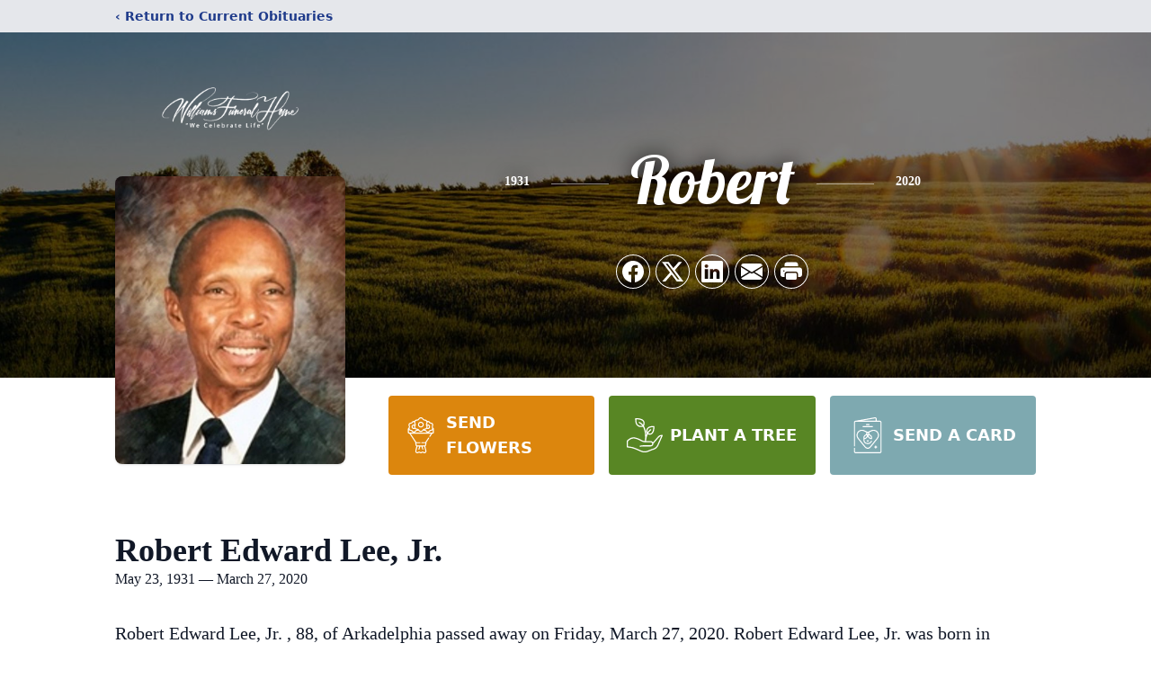

--- FILE ---
content_type: text/html; charset=utf-8
request_url: https://www.google.com/recaptcha/enterprise/anchor?ar=1&k=6LfOQggkAAAAABA6TeG3moh8jEgSC2yrVKPXXay3&co=aHR0cHM6Ly93d3cuZnVuZXJhbHNhdHdpbGxpYW1zLmNvbTo0NDM.&hl=en&type=image&v=PoyoqOPhxBO7pBk68S4YbpHZ&theme=light&size=invisible&badge=bottomright&anchor-ms=20000&execute-ms=30000&cb=avyhx6rlkt88
body_size: 48615
content:
<!DOCTYPE HTML><html dir="ltr" lang="en"><head><meta http-equiv="Content-Type" content="text/html; charset=UTF-8">
<meta http-equiv="X-UA-Compatible" content="IE=edge">
<title>reCAPTCHA</title>
<style type="text/css">
/* cyrillic-ext */
@font-face {
  font-family: 'Roboto';
  font-style: normal;
  font-weight: 400;
  font-stretch: 100%;
  src: url(//fonts.gstatic.com/s/roboto/v48/KFO7CnqEu92Fr1ME7kSn66aGLdTylUAMa3GUBHMdazTgWw.woff2) format('woff2');
  unicode-range: U+0460-052F, U+1C80-1C8A, U+20B4, U+2DE0-2DFF, U+A640-A69F, U+FE2E-FE2F;
}
/* cyrillic */
@font-face {
  font-family: 'Roboto';
  font-style: normal;
  font-weight: 400;
  font-stretch: 100%;
  src: url(//fonts.gstatic.com/s/roboto/v48/KFO7CnqEu92Fr1ME7kSn66aGLdTylUAMa3iUBHMdazTgWw.woff2) format('woff2');
  unicode-range: U+0301, U+0400-045F, U+0490-0491, U+04B0-04B1, U+2116;
}
/* greek-ext */
@font-face {
  font-family: 'Roboto';
  font-style: normal;
  font-weight: 400;
  font-stretch: 100%;
  src: url(//fonts.gstatic.com/s/roboto/v48/KFO7CnqEu92Fr1ME7kSn66aGLdTylUAMa3CUBHMdazTgWw.woff2) format('woff2');
  unicode-range: U+1F00-1FFF;
}
/* greek */
@font-face {
  font-family: 'Roboto';
  font-style: normal;
  font-weight: 400;
  font-stretch: 100%;
  src: url(//fonts.gstatic.com/s/roboto/v48/KFO7CnqEu92Fr1ME7kSn66aGLdTylUAMa3-UBHMdazTgWw.woff2) format('woff2');
  unicode-range: U+0370-0377, U+037A-037F, U+0384-038A, U+038C, U+038E-03A1, U+03A3-03FF;
}
/* math */
@font-face {
  font-family: 'Roboto';
  font-style: normal;
  font-weight: 400;
  font-stretch: 100%;
  src: url(//fonts.gstatic.com/s/roboto/v48/KFO7CnqEu92Fr1ME7kSn66aGLdTylUAMawCUBHMdazTgWw.woff2) format('woff2');
  unicode-range: U+0302-0303, U+0305, U+0307-0308, U+0310, U+0312, U+0315, U+031A, U+0326-0327, U+032C, U+032F-0330, U+0332-0333, U+0338, U+033A, U+0346, U+034D, U+0391-03A1, U+03A3-03A9, U+03B1-03C9, U+03D1, U+03D5-03D6, U+03F0-03F1, U+03F4-03F5, U+2016-2017, U+2034-2038, U+203C, U+2040, U+2043, U+2047, U+2050, U+2057, U+205F, U+2070-2071, U+2074-208E, U+2090-209C, U+20D0-20DC, U+20E1, U+20E5-20EF, U+2100-2112, U+2114-2115, U+2117-2121, U+2123-214F, U+2190, U+2192, U+2194-21AE, U+21B0-21E5, U+21F1-21F2, U+21F4-2211, U+2213-2214, U+2216-22FF, U+2308-230B, U+2310, U+2319, U+231C-2321, U+2336-237A, U+237C, U+2395, U+239B-23B7, U+23D0, U+23DC-23E1, U+2474-2475, U+25AF, U+25B3, U+25B7, U+25BD, U+25C1, U+25CA, U+25CC, U+25FB, U+266D-266F, U+27C0-27FF, U+2900-2AFF, U+2B0E-2B11, U+2B30-2B4C, U+2BFE, U+3030, U+FF5B, U+FF5D, U+1D400-1D7FF, U+1EE00-1EEFF;
}
/* symbols */
@font-face {
  font-family: 'Roboto';
  font-style: normal;
  font-weight: 400;
  font-stretch: 100%;
  src: url(//fonts.gstatic.com/s/roboto/v48/KFO7CnqEu92Fr1ME7kSn66aGLdTylUAMaxKUBHMdazTgWw.woff2) format('woff2');
  unicode-range: U+0001-000C, U+000E-001F, U+007F-009F, U+20DD-20E0, U+20E2-20E4, U+2150-218F, U+2190, U+2192, U+2194-2199, U+21AF, U+21E6-21F0, U+21F3, U+2218-2219, U+2299, U+22C4-22C6, U+2300-243F, U+2440-244A, U+2460-24FF, U+25A0-27BF, U+2800-28FF, U+2921-2922, U+2981, U+29BF, U+29EB, U+2B00-2BFF, U+4DC0-4DFF, U+FFF9-FFFB, U+10140-1018E, U+10190-1019C, U+101A0, U+101D0-101FD, U+102E0-102FB, U+10E60-10E7E, U+1D2C0-1D2D3, U+1D2E0-1D37F, U+1F000-1F0FF, U+1F100-1F1AD, U+1F1E6-1F1FF, U+1F30D-1F30F, U+1F315, U+1F31C, U+1F31E, U+1F320-1F32C, U+1F336, U+1F378, U+1F37D, U+1F382, U+1F393-1F39F, U+1F3A7-1F3A8, U+1F3AC-1F3AF, U+1F3C2, U+1F3C4-1F3C6, U+1F3CA-1F3CE, U+1F3D4-1F3E0, U+1F3ED, U+1F3F1-1F3F3, U+1F3F5-1F3F7, U+1F408, U+1F415, U+1F41F, U+1F426, U+1F43F, U+1F441-1F442, U+1F444, U+1F446-1F449, U+1F44C-1F44E, U+1F453, U+1F46A, U+1F47D, U+1F4A3, U+1F4B0, U+1F4B3, U+1F4B9, U+1F4BB, U+1F4BF, U+1F4C8-1F4CB, U+1F4D6, U+1F4DA, U+1F4DF, U+1F4E3-1F4E6, U+1F4EA-1F4ED, U+1F4F7, U+1F4F9-1F4FB, U+1F4FD-1F4FE, U+1F503, U+1F507-1F50B, U+1F50D, U+1F512-1F513, U+1F53E-1F54A, U+1F54F-1F5FA, U+1F610, U+1F650-1F67F, U+1F687, U+1F68D, U+1F691, U+1F694, U+1F698, U+1F6AD, U+1F6B2, U+1F6B9-1F6BA, U+1F6BC, U+1F6C6-1F6CF, U+1F6D3-1F6D7, U+1F6E0-1F6EA, U+1F6F0-1F6F3, U+1F6F7-1F6FC, U+1F700-1F7FF, U+1F800-1F80B, U+1F810-1F847, U+1F850-1F859, U+1F860-1F887, U+1F890-1F8AD, U+1F8B0-1F8BB, U+1F8C0-1F8C1, U+1F900-1F90B, U+1F93B, U+1F946, U+1F984, U+1F996, U+1F9E9, U+1FA00-1FA6F, U+1FA70-1FA7C, U+1FA80-1FA89, U+1FA8F-1FAC6, U+1FACE-1FADC, U+1FADF-1FAE9, U+1FAF0-1FAF8, U+1FB00-1FBFF;
}
/* vietnamese */
@font-face {
  font-family: 'Roboto';
  font-style: normal;
  font-weight: 400;
  font-stretch: 100%;
  src: url(//fonts.gstatic.com/s/roboto/v48/KFO7CnqEu92Fr1ME7kSn66aGLdTylUAMa3OUBHMdazTgWw.woff2) format('woff2');
  unicode-range: U+0102-0103, U+0110-0111, U+0128-0129, U+0168-0169, U+01A0-01A1, U+01AF-01B0, U+0300-0301, U+0303-0304, U+0308-0309, U+0323, U+0329, U+1EA0-1EF9, U+20AB;
}
/* latin-ext */
@font-face {
  font-family: 'Roboto';
  font-style: normal;
  font-weight: 400;
  font-stretch: 100%;
  src: url(//fonts.gstatic.com/s/roboto/v48/KFO7CnqEu92Fr1ME7kSn66aGLdTylUAMa3KUBHMdazTgWw.woff2) format('woff2');
  unicode-range: U+0100-02BA, U+02BD-02C5, U+02C7-02CC, U+02CE-02D7, U+02DD-02FF, U+0304, U+0308, U+0329, U+1D00-1DBF, U+1E00-1E9F, U+1EF2-1EFF, U+2020, U+20A0-20AB, U+20AD-20C0, U+2113, U+2C60-2C7F, U+A720-A7FF;
}
/* latin */
@font-face {
  font-family: 'Roboto';
  font-style: normal;
  font-weight: 400;
  font-stretch: 100%;
  src: url(//fonts.gstatic.com/s/roboto/v48/KFO7CnqEu92Fr1ME7kSn66aGLdTylUAMa3yUBHMdazQ.woff2) format('woff2');
  unicode-range: U+0000-00FF, U+0131, U+0152-0153, U+02BB-02BC, U+02C6, U+02DA, U+02DC, U+0304, U+0308, U+0329, U+2000-206F, U+20AC, U+2122, U+2191, U+2193, U+2212, U+2215, U+FEFF, U+FFFD;
}
/* cyrillic-ext */
@font-face {
  font-family: 'Roboto';
  font-style: normal;
  font-weight: 500;
  font-stretch: 100%;
  src: url(//fonts.gstatic.com/s/roboto/v48/KFO7CnqEu92Fr1ME7kSn66aGLdTylUAMa3GUBHMdazTgWw.woff2) format('woff2');
  unicode-range: U+0460-052F, U+1C80-1C8A, U+20B4, U+2DE0-2DFF, U+A640-A69F, U+FE2E-FE2F;
}
/* cyrillic */
@font-face {
  font-family: 'Roboto';
  font-style: normal;
  font-weight: 500;
  font-stretch: 100%;
  src: url(//fonts.gstatic.com/s/roboto/v48/KFO7CnqEu92Fr1ME7kSn66aGLdTylUAMa3iUBHMdazTgWw.woff2) format('woff2');
  unicode-range: U+0301, U+0400-045F, U+0490-0491, U+04B0-04B1, U+2116;
}
/* greek-ext */
@font-face {
  font-family: 'Roboto';
  font-style: normal;
  font-weight: 500;
  font-stretch: 100%;
  src: url(//fonts.gstatic.com/s/roboto/v48/KFO7CnqEu92Fr1ME7kSn66aGLdTylUAMa3CUBHMdazTgWw.woff2) format('woff2');
  unicode-range: U+1F00-1FFF;
}
/* greek */
@font-face {
  font-family: 'Roboto';
  font-style: normal;
  font-weight: 500;
  font-stretch: 100%;
  src: url(//fonts.gstatic.com/s/roboto/v48/KFO7CnqEu92Fr1ME7kSn66aGLdTylUAMa3-UBHMdazTgWw.woff2) format('woff2');
  unicode-range: U+0370-0377, U+037A-037F, U+0384-038A, U+038C, U+038E-03A1, U+03A3-03FF;
}
/* math */
@font-face {
  font-family: 'Roboto';
  font-style: normal;
  font-weight: 500;
  font-stretch: 100%;
  src: url(//fonts.gstatic.com/s/roboto/v48/KFO7CnqEu92Fr1ME7kSn66aGLdTylUAMawCUBHMdazTgWw.woff2) format('woff2');
  unicode-range: U+0302-0303, U+0305, U+0307-0308, U+0310, U+0312, U+0315, U+031A, U+0326-0327, U+032C, U+032F-0330, U+0332-0333, U+0338, U+033A, U+0346, U+034D, U+0391-03A1, U+03A3-03A9, U+03B1-03C9, U+03D1, U+03D5-03D6, U+03F0-03F1, U+03F4-03F5, U+2016-2017, U+2034-2038, U+203C, U+2040, U+2043, U+2047, U+2050, U+2057, U+205F, U+2070-2071, U+2074-208E, U+2090-209C, U+20D0-20DC, U+20E1, U+20E5-20EF, U+2100-2112, U+2114-2115, U+2117-2121, U+2123-214F, U+2190, U+2192, U+2194-21AE, U+21B0-21E5, U+21F1-21F2, U+21F4-2211, U+2213-2214, U+2216-22FF, U+2308-230B, U+2310, U+2319, U+231C-2321, U+2336-237A, U+237C, U+2395, U+239B-23B7, U+23D0, U+23DC-23E1, U+2474-2475, U+25AF, U+25B3, U+25B7, U+25BD, U+25C1, U+25CA, U+25CC, U+25FB, U+266D-266F, U+27C0-27FF, U+2900-2AFF, U+2B0E-2B11, U+2B30-2B4C, U+2BFE, U+3030, U+FF5B, U+FF5D, U+1D400-1D7FF, U+1EE00-1EEFF;
}
/* symbols */
@font-face {
  font-family: 'Roboto';
  font-style: normal;
  font-weight: 500;
  font-stretch: 100%;
  src: url(//fonts.gstatic.com/s/roboto/v48/KFO7CnqEu92Fr1ME7kSn66aGLdTylUAMaxKUBHMdazTgWw.woff2) format('woff2');
  unicode-range: U+0001-000C, U+000E-001F, U+007F-009F, U+20DD-20E0, U+20E2-20E4, U+2150-218F, U+2190, U+2192, U+2194-2199, U+21AF, U+21E6-21F0, U+21F3, U+2218-2219, U+2299, U+22C4-22C6, U+2300-243F, U+2440-244A, U+2460-24FF, U+25A0-27BF, U+2800-28FF, U+2921-2922, U+2981, U+29BF, U+29EB, U+2B00-2BFF, U+4DC0-4DFF, U+FFF9-FFFB, U+10140-1018E, U+10190-1019C, U+101A0, U+101D0-101FD, U+102E0-102FB, U+10E60-10E7E, U+1D2C0-1D2D3, U+1D2E0-1D37F, U+1F000-1F0FF, U+1F100-1F1AD, U+1F1E6-1F1FF, U+1F30D-1F30F, U+1F315, U+1F31C, U+1F31E, U+1F320-1F32C, U+1F336, U+1F378, U+1F37D, U+1F382, U+1F393-1F39F, U+1F3A7-1F3A8, U+1F3AC-1F3AF, U+1F3C2, U+1F3C4-1F3C6, U+1F3CA-1F3CE, U+1F3D4-1F3E0, U+1F3ED, U+1F3F1-1F3F3, U+1F3F5-1F3F7, U+1F408, U+1F415, U+1F41F, U+1F426, U+1F43F, U+1F441-1F442, U+1F444, U+1F446-1F449, U+1F44C-1F44E, U+1F453, U+1F46A, U+1F47D, U+1F4A3, U+1F4B0, U+1F4B3, U+1F4B9, U+1F4BB, U+1F4BF, U+1F4C8-1F4CB, U+1F4D6, U+1F4DA, U+1F4DF, U+1F4E3-1F4E6, U+1F4EA-1F4ED, U+1F4F7, U+1F4F9-1F4FB, U+1F4FD-1F4FE, U+1F503, U+1F507-1F50B, U+1F50D, U+1F512-1F513, U+1F53E-1F54A, U+1F54F-1F5FA, U+1F610, U+1F650-1F67F, U+1F687, U+1F68D, U+1F691, U+1F694, U+1F698, U+1F6AD, U+1F6B2, U+1F6B9-1F6BA, U+1F6BC, U+1F6C6-1F6CF, U+1F6D3-1F6D7, U+1F6E0-1F6EA, U+1F6F0-1F6F3, U+1F6F7-1F6FC, U+1F700-1F7FF, U+1F800-1F80B, U+1F810-1F847, U+1F850-1F859, U+1F860-1F887, U+1F890-1F8AD, U+1F8B0-1F8BB, U+1F8C0-1F8C1, U+1F900-1F90B, U+1F93B, U+1F946, U+1F984, U+1F996, U+1F9E9, U+1FA00-1FA6F, U+1FA70-1FA7C, U+1FA80-1FA89, U+1FA8F-1FAC6, U+1FACE-1FADC, U+1FADF-1FAE9, U+1FAF0-1FAF8, U+1FB00-1FBFF;
}
/* vietnamese */
@font-face {
  font-family: 'Roboto';
  font-style: normal;
  font-weight: 500;
  font-stretch: 100%;
  src: url(//fonts.gstatic.com/s/roboto/v48/KFO7CnqEu92Fr1ME7kSn66aGLdTylUAMa3OUBHMdazTgWw.woff2) format('woff2');
  unicode-range: U+0102-0103, U+0110-0111, U+0128-0129, U+0168-0169, U+01A0-01A1, U+01AF-01B0, U+0300-0301, U+0303-0304, U+0308-0309, U+0323, U+0329, U+1EA0-1EF9, U+20AB;
}
/* latin-ext */
@font-face {
  font-family: 'Roboto';
  font-style: normal;
  font-weight: 500;
  font-stretch: 100%;
  src: url(//fonts.gstatic.com/s/roboto/v48/KFO7CnqEu92Fr1ME7kSn66aGLdTylUAMa3KUBHMdazTgWw.woff2) format('woff2');
  unicode-range: U+0100-02BA, U+02BD-02C5, U+02C7-02CC, U+02CE-02D7, U+02DD-02FF, U+0304, U+0308, U+0329, U+1D00-1DBF, U+1E00-1E9F, U+1EF2-1EFF, U+2020, U+20A0-20AB, U+20AD-20C0, U+2113, U+2C60-2C7F, U+A720-A7FF;
}
/* latin */
@font-face {
  font-family: 'Roboto';
  font-style: normal;
  font-weight: 500;
  font-stretch: 100%;
  src: url(//fonts.gstatic.com/s/roboto/v48/KFO7CnqEu92Fr1ME7kSn66aGLdTylUAMa3yUBHMdazQ.woff2) format('woff2');
  unicode-range: U+0000-00FF, U+0131, U+0152-0153, U+02BB-02BC, U+02C6, U+02DA, U+02DC, U+0304, U+0308, U+0329, U+2000-206F, U+20AC, U+2122, U+2191, U+2193, U+2212, U+2215, U+FEFF, U+FFFD;
}
/* cyrillic-ext */
@font-face {
  font-family: 'Roboto';
  font-style: normal;
  font-weight: 900;
  font-stretch: 100%;
  src: url(//fonts.gstatic.com/s/roboto/v48/KFO7CnqEu92Fr1ME7kSn66aGLdTylUAMa3GUBHMdazTgWw.woff2) format('woff2');
  unicode-range: U+0460-052F, U+1C80-1C8A, U+20B4, U+2DE0-2DFF, U+A640-A69F, U+FE2E-FE2F;
}
/* cyrillic */
@font-face {
  font-family: 'Roboto';
  font-style: normal;
  font-weight: 900;
  font-stretch: 100%;
  src: url(//fonts.gstatic.com/s/roboto/v48/KFO7CnqEu92Fr1ME7kSn66aGLdTylUAMa3iUBHMdazTgWw.woff2) format('woff2');
  unicode-range: U+0301, U+0400-045F, U+0490-0491, U+04B0-04B1, U+2116;
}
/* greek-ext */
@font-face {
  font-family: 'Roboto';
  font-style: normal;
  font-weight: 900;
  font-stretch: 100%;
  src: url(//fonts.gstatic.com/s/roboto/v48/KFO7CnqEu92Fr1ME7kSn66aGLdTylUAMa3CUBHMdazTgWw.woff2) format('woff2');
  unicode-range: U+1F00-1FFF;
}
/* greek */
@font-face {
  font-family: 'Roboto';
  font-style: normal;
  font-weight: 900;
  font-stretch: 100%;
  src: url(//fonts.gstatic.com/s/roboto/v48/KFO7CnqEu92Fr1ME7kSn66aGLdTylUAMa3-UBHMdazTgWw.woff2) format('woff2');
  unicode-range: U+0370-0377, U+037A-037F, U+0384-038A, U+038C, U+038E-03A1, U+03A3-03FF;
}
/* math */
@font-face {
  font-family: 'Roboto';
  font-style: normal;
  font-weight: 900;
  font-stretch: 100%;
  src: url(//fonts.gstatic.com/s/roboto/v48/KFO7CnqEu92Fr1ME7kSn66aGLdTylUAMawCUBHMdazTgWw.woff2) format('woff2');
  unicode-range: U+0302-0303, U+0305, U+0307-0308, U+0310, U+0312, U+0315, U+031A, U+0326-0327, U+032C, U+032F-0330, U+0332-0333, U+0338, U+033A, U+0346, U+034D, U+0391-03A1, U+03A3-03A9, U+03B1-03C9, U+03D1, U+03D5-03D6, U+03F0-03F1, U+03F4-03F5, U+2016-2017, U+2034-2038, U+203C, U+2040, U+2043, U+2047, U+2050, U+2057, U+205F, U+2070-2071, U+2074-208E, U+2090-209C, U+20D0-20DC, U+20E1, U+20E5-20EF, U+2100-2112, U+2114-2115, U+2117-2121, U+2123-214F, U+2190, U+2192, U+2194-21AE, U+21B0-21E5, U+21F1-21F2, U+21F4-2211, U+2213-2214, U+2216-22FF, U+2308-230B, U+2310, U+2319, U+231C-2321, U+2336-237A, U+237C, U+2395, U+239B-23B7, U+23D0, U+23DC-23E1, U+2474-2475, U+25AF, U+25B3, U+25B7, U+25BD, U+25C1, U+25CA, U+25CC, U+25FB, U+266D-266F, U+27C0-27FF, U+2900-2AFF, U+2B0E-2B11, U+2B30-2B4C, U+2BFE, U+3030, U+FF5B, U+FF5D, U+1D400-1D7FF, U+1EE00-1EEFF;
}
/* symbols */
@font-face {
  font-family: 'Roboto';
  font-style: normal;
  font-weight: 900;
  font-stretch: 100%;
  src: url(//fonts.gstatic.com/s/roboto/v48/KFO7CnqEu92Fr1ME7kSn66aGLdTylUAMaxKUBHMdazTgWw.woff2) format('woff2');
  unicode-range: U+0001-000C, U+000E-001F, U+007F-009F, U+20DD-20E0, U+20E2-20E4, U+2150-218F, U+2190, U+2192, U+2194-2199, U+21AF, U+21E6-21F0, U+21F3, U+2218-2219, U+2299, U+22C4-22C6, U+2300-243F, U+2440-244A, U+2460-24FF, U+25A0-27BF, U+2800-28FF, U+2921-2922, U+2981, U+29BF, U+29EB, U+2B00-2BFF, U+4DC0-4DFF, U+FFF9-FFFB, U+10140-1018E, U+10190-1019C, U+101A0, U+101D0-101FD, U+102E0-102FB, U+10E60-10E7E, U+1D2C0-1D2D3, U+1D2E0-1D37F, U+1F000-1F0FF, U+1F100-1F1AD, U+1F1E6-1F1FF, U+1F30D-1F30F, U+1F315, U+1F31C, U+1F31E, U+1F320-1F32C, U+1F336, U+1F378, U+1F37D, U+1F382, U+1F393-1F39F, U+1F3A7-1F3A8, U+1F3AC-1F3AF, U+1F3C2, U+1F3C4-1F3C6, U+1F3CA-1F3CE, U+1F3D4-1F3E0, U+1F3ED, U+1F3F1-1F3F3, U+1F3F5-1F3F7, U+1F408, U+1F415, U+1F41F, U+1F426, U+1F43F, U+1F441-1F442, U+1F444, U+1F446-1F449, U+1F44C-1F44E, U+1F453, U+1F46A, U+1F47D, U+1F4A3, U+1F4B0, U+1F4B3, U+1F4B9, U+1F4BB, U+1F4BF, U+1F4C8-1F4CB, U+1F4D6, U+1F4DA, U+1F4DF, U+1F4E3-1F4E6, U+1F4EA-1F4ED, U+1F4F7, U+1F4F9-1F4FB, U+1F4FD-1F4FE, U+1F503, U+1F507-1F50B, U+1F50D, U+1F512-1F513, U+1F53E-1F54A, U+1F54F-1F5FA, U+1F610, U+1F650-1F67F, U+1F687, U+1F68D, U+1F691, U+1F694, U+1F698, U+1F6AD, U+1F6B2, U+1F6B9-1F6BA, U+1F6BC, U+1F6C6-1F6CF, U+1F6D3-1F6D7, U+1F6E0-1F6EA, U+1F6F0-1F6F3, U+1F6F7-1F6FC, U+1F700-1F7FF, U+1F800-1F80B, U+1F810-1F847, U+1F850-1F859, U+1F860-1F887, U+1F890-1F8AD, U+1F8B0-1F8BB, U+1F8C0-1F8C1, U+1F900-1F90B, U+1F93B, U+1F946, U+1F984, U+1F996, U+1F9E9, U+1FA00-1FA6F, U+1FA70-1FA7C, U+1FA80-1FA89, U+1FA8F-1FAC6, U+1FACE-1FADC, U+1FADF-1FAE9, U+1FAF0-1FAF8, U+1FB00-1FBFF;
}
/* vietnamese */
@font-face {
  font-family: 'Roboto';
  font-style: normal;
  font-weight: 900;
  font-stretch: 100%;
  src: url(//fonts.gstatic.com/s/roboto/v48/KFO7CnqEu92Fr1ME7kSn66aGLdTylUAMa3OUBHMdazTgWw.woff2) format('woff2');
  unicode-range: U+0102-0103, U+0110-0111, U+0128-0129, U+0168-0169, U+01A0-01A1, U+01AF-01B0, U+0300-0301, U+0303-0304, U+0308-0309, U+0323, U+0329, U+1EA0-1EF9, U+20AB;
}
/* latin-ext */
@font-face {
  font-family: 'Roboto';
  font-style: normal;
  font-weight: 900;
  font-stretch: 100%;
  src: url(//fonts.gstatic.com/s/roboto/v48/KFO7CnqEu92Fr1ME7kSn66aGLdTylUAMa3KUBHMdazTgWw.woff2) format('woff2');
  unicode-range: U+0100-02BA, U+02BD-02C5, U+02C7-02CC, U+02CE-02D7, U+02DD-02FF, U+0304, U+0308, U+0329, U+1D00-1DBF, U+1E00-1E9F, U+1EF2-1EFF, U+2020, U+20A0-20AB, U+20AD-20C0, U+2113, U+2C60-2C7F, U+A720-A7FF;
}
/* latin */
@font-face {
  font-family: 'Roboto';
  font-style: normal;
  font-weight: 900;
  font-stretch: 100%;
  src: url(//fonts.gstatic.com/s/roboto/v48/KFO7CnqEu92Fr1ME7kSn66aGLdTylUAMa3yUBHMdazQ.woff2) format('woff2');
  unicode-range: U+0000-00FF, U+0131, U+0152-0153, U+02BB-02BC, U+02C6, U+02DA, U+02DC, U+0304, U+0308, U+0329, U+2000-206F, U+20AC, U+2122, U+2191, U+2193, U+2212, U+2215, U+FEFF, U+FFFD;
}

</style>
<link rel="stylesheet" type="text/css" href="https://www.gstatic.com/recaptcha/releases/PoyoqOPhxBO7pBk68S4YbpHZ/styles__ltr.css">
<script nonce="qqCmMVjnoqV8A6lf1XM0og" type="text/javascript">window['__recaptcha_api'] = 'https://www.google.com/recaptcha/enterprise/';</script>
<script type="text/javascript" src="https://www.gstatic.com/recaptcha/releases/PoyoqOPhxBO7pBk68S4YbpHZ/recaptcha__en.js" nonce="qqCmMVjnoqV8A6lf1XM0og">
      
    </script></head>
<body><div id="rc-anchor-alert" class="rc-anchor-alert"></div>
<input type="hidden" id="recaptcha-token" value="[base64]">
<script type="text/javascript" nonce="qqCmMVjnoqV8A6lf1XM0og">
      recaptcha.anchor.Main.init("[\x22ainput\x22,[\x22bgdata\x22,\x22\x22,\[base64]/[base64]/[base64]/KE4oMTI0LHYsdi5HKSxMWihsLHYpKTpOKDEyNCx2LGwpLFYpLHYpLFQpKSxGKDE3MSx2KX0scjc9ZnVuY3Rpb24obCl7cmV0dXJuIGx9LEM9ZnVuY3Rpb24obCxWLHYpe04odixsLFYpLFZbYWtdPTI3OTZ9LG49ZnVuY3Rpb24obCxWKXtWLlg9KChWLlg/[base64]/[base64]/[base64]/[base64]/[base64]/[base64]/[base64]/[base64]/[base64]/[base64]/[base64]\\u003d\x22,\[base64]\\u003d\\u003d\x22,\x22w5R7w5fDqcKPwpMBXhnCl8KBwow9woRSwq/Cv8Kyw5rDilVzazB8w5hFG1U/RCPDg8KKwqt4dlNWc0ULwr3CnEHDqXzDlj3Ctj/[base64]/DpWLDkDBHV3QjHcKOXsOgSMO3w7Ujwr8ZJgLDiHc4w4lhF1XDm8OjwoRIT8KTwpcXQH9WwpJyw7IqQcOLYwjDiGcibMOHPR4JZMKTwqYMw5XDocOMSyDDqzjDgRzCh8OnIwvCpsOaw7vDsE/CgMOzwpDDjD9Iw4zCvMO4IRdcwoYsw6snAw/Dsn9FIcOVwpxywo/DszdRwpNVQsO1UMKlwoDCpcKBwrDCh2U8wqJvwrXCkMO6wrjDiX7Dk8OZLMK1wqzCmDxSK3MGDgfChcKrwpllw6JKwrE1CcKpPMKmwrvDphXCmzoPw6xbH3HDucKEwqFSaEpJGcKVwpszU8OHQHFjw6ASwr9vGy3CjMO1w5/CucOZJxxUw4TDj8KewpzDmjbDjGTDhlvCocODw6pKw7w0w5TDrwjCjgoTwq8nWxTDiMK7MiTDoMKlOjfCr8OEaMKkSRzDl8Kuw6HCjXcTM8O0w7fCsR85w7xbwrjDgDARw5o8bRlofcOYwrlDw5A3w7crA2hRw78+wqpCVGgRLcO0w6TDpnBew4lwVwgcUF/DvMKjw5xue8OTJMOfMcORHsKswrHChxIHw4nCkcKoJMKDw6F0IMOjXzl4EENzwrR0wrJ9AMO7J1DDtRwFIMOPwq/DmcKow7I/DybDmcOvQ3dnN8KowrDCisK3w4rDpcOswpXDscO/w5HChV5ORcKpwpkIezwFw6/DpB7DrcOpw63DosOrdsOgwrzCvMKHwrvCjQ5vwqk3f8OywrlmwqJjw4jDrMOxM3HCkVrCowBIwpQzK8ORwpvDgcK+Y8Orw6/CusKAw75HADXDgMK2wpXCqMOdWXHDuFN4wrLDviMBw5XCln/CnHNHcGN9QMOeMll6VHfDo37Cv8O0wr7ClcOWKU/Ci0HChDkiXyLCpsOMw7lTw5QGwptfwpVZUTDCi37DusOwccKODMKbUBR8wrHCsXEkw63CiG7CjMOrdcOoWxfCgMOnwrjDusKdw5RfwpfDkcOpwrHCgERXwoBAASXDpsK/[base64]/[base64]/[base64]/Dv8OkcsOUw6rCvcKcUMOzw5/DgMOdwqLCsHA+AcOqwrbCosOjw6cqOSonRcO1w7vDuDFdw4hTw5PDmEVdwqPDtV/[base64]/wrFtEsOtw5F2HsOmVcKaPMOcwqtMCxPDt8K2w59+AsOzwrpBwp3Cph5bw4nDgxxiR1FyIzvCo8KAw4VzwoPDqMO7w4FTw6zDhHEHw6Qld8KlTMOQZcKuwoHCusK+JiLDk1krwpQZwrQ2wrM6w79xHsOtw67CkhsCHsOJB0rDjsKiAVXDjG9qU0/DtgDDu0jDnMKPwqpawoZuLxfDvjM+wrTCoMKzw4VTSsKfTynCqRPDr8Oxw6UeWsOyw45bcMOVwoLCl8KFw4jDuMK4wqNTw40HRMONwr0DwqLCghZ4HsOLw4zCuDhewpXCrcOZPidMw7x2wpjCgMKwwpk/ecKrwpBYwqnDh8OoJsKmGMOJw6gbIyLChcO1woxDeATCnFjCrx9Nw5zDqGJvwofCo8ODaMK0MD5Cw5nDm8KyMWnDvsKhPEfDqEvDqSvDryI1WsOSG8KYTMOcw4h5wqpAwpfDqcKuwoXCmB/CosOpwpc3w5nDv17Dng53Hj0ZMBzCssKowoQDJ8O+wrBZwrJUwp0/[base64]/CpcK+wqzDpkPDgyvCqXPDlC7CmMOFC3XDsMOFw758ZFHCmzbCrGDDiQHDjRgdwq/[base64]/[base64]/DkhHDu2Y4E8OIw6vCq8Ohw4trw4wfw4lWccOOUsKSFsKTw5IhYsOFw4NMCCXCgcKhRMKIwrTCkcOoKMKXKC/ClANBwp9zChrCujFgIsKGwqfCvD7Dlm4hHMORCTvDjwTCucK3YMOmw7bChUs3J8K0CMK7woFTwrzDhF7DtEdjw63DvsOaX8OkH8Kww6tnw4BBcsOzMRMKw54SJQfDrsKUw7wIHMO9wojDkkFdccOkwrPDvsOnw4PDhE4/Z8KRDsKOwqwyJG0Ow50Aw6bCkMKpwq5GYyPCglvDqcKGw5AqwplcwrvCpw1WGcODaRRuw7XDnFXDp8O3w5BCwqDChcOdI1lXVcOCwoDDiMKBGsOdwrtLw6wrw4VhGsO0wqvCosOqw4/CksOCwowCLsOPHUjCmXNqwpF8w45NGcKcCBpiOiDCqsKIDSpPA31Ywp8cwqTCjCrCnyhCwp8/FcOzScOsw5lhbMOaKEsywqnCusKVWsOVwqHDjGN7AMKqw5zDmcOpQg3CpcOtRsOOw7bDmcKLJcObdsOqwoTDk1Eew48QwpTCumFcc8KuSC5hwqzCtSrChMOwW8OVXcONw7rCscO/dsKhwoDDgsOJwpUQS1UQw57Cj8KpwrcXU8OYZsOkwrVJK8OowrRIw53DpMOdJsOjwq/DncKMDH/CmCTDusKTw7/CnsKqZV5tHsOSRMOHw7M+wqwQAV4HDTdxwqrDl1XCv8KXRyTDoW7CskscS1fDugNfL8KEZsO9OEbCsnPDlMK5wqc/wpMnBgbCmsKww5UTLlHCii7DsFBXO8Odw5vDtlBjwr3ChsKKHHIswoHCmMOhRXXCjFUIw510dsKKfMKxw6fDtH/Dq8KAworCocKlwrx6esOGwpTDqwxpw63CkMOqcDLDgDQTJH/Ct0LDqsKfw5BmdWXDqkDDrMKewr8fwrHCj2XDswZYw4jCoyPClcOKMl0+EFrCnCXCh8OjwrjCtcK7cnfCsivDqcOmUMOFw4TCnBxvw64TNsOUdAhoLMK+w5cjw7LDgGFaW8KyIwhaw6vDlcK7wpnDk8KPwpzChcKIw50qDsKewqxxwqDCisKuGE0tw7vDmMK7wo/DvsK5AcKvw4cJbHo2w5wJwo4OJnBQw6w+RcKvwroPBjPDkwA4aUfCnsKvw6TDq8OAw6AYHW/CslbCthDDvMO/[base64]/wrQBw5PCoQ4jwp3CtsO7wofChX1ibCIhQmTCjcKRFQgXwq5Ef8Oxw7x8UMOKD8Kaw4/DuiDCpMOyw4XCsyRZwr3DvwvCvsK1YcOsw7XCpBdBw6tiA8Oaw6FMBkfCiXRBKcOmwpvDrMKDwo3DsF9swr4hfhjDmyTCnFHDs8OuTAQLw77DvsOmw4/Du8KewonCocObAFbCjMKlw4PDklIMwrrCrVnDrMOtP8K/wpvClcKCVRrDnWfDvsKYIMK4wrjCpk50w57CocO+w4VfGMKIE2/CqcK0YXFew6zCuEVOa8Owwr9hPcK/w7BPw4oRw5Aww608K8KLwrjCicKzwo3CgcKtLhvDhl7Dv3fCjBt3wqbDpBEIZ8OQw5VFbcK7FSYnBDYSK8OywpTDosKcw73CqcKAf8OZM0E0MsKgRHAXwrPDqsOXw4TCt8Kmw7wUw6tSK8ORwrbDpgbDiX4dw79Mw7RiwqTCvmAxAVJOw5paw6zCmMK/ak8gecO4w5s8O0RfwqNRw5AAFXlowp/CqH/DtFAKb8KxNkrCjsKhaQ1eIVbDr8OtwqvCjwIZUcOnw4rChD9PKEzDpA/[base64]/[base64]/HsO5HTTCtMK2woPDnMK0CiDCggldaMKLw4XDhADCvXLCrAPCgMK7C8Ohw45mDsOkUxMyPMOrwqjDt8KiwqJICGfDisKxwq7CpU7CkUDDhlUiZMOnccOIwp/CocKWwp/DrSbCrMKcR8KEHUTDtcOHw5FXTz/DrzzDscK1Qlpuw6Z5w6FSw4Fsw4nCu8O4XMO2w67DocOjX08SwqkdwqI+bcO6WlRbwr4LwqTChcOybx95IcOSw67CrsOJwrXCpRsGH8OgE8KrAhhkDDjCpBI3wq7Do8O9woHDn8Kvw6bDv8OpwogPwqHCsTYKw7J/ESJrGsK4w4fDhX/CjVnClHJDwrHDnMKLFEHChiFDW0fCsGnCl20CwqFAw5nDgsKtw6HDl1XDlsKiw7zCusOsw79iNMK4LcKnFDFSKnoiZcK+w5E6wrBgwoIWw5wCwrI6wq0Owq7Di8KYBnIVwptWOzXDncKYHMOSw6zCv8KhOcOTGzvDmzTCgsKgXwfCnsK8wqHCmsOOesO5VsOoOcKUYT/Dt8K6ZAg0wot7bsOKw4wswqnDssKHGj5Dwr4SRMKkfsOmE2XDlFTCu8OyPsOYcMKsccKuTyIRw6o1w5gnw5h5IcOJwqjCnRnDu8OYw5PCjsKkw5XClMKHw4nCpcO/w7DDnz5uSm1lc8Klw48iW3PCjxDCsC3CkcK9PMKlw4UMZcKsAMKhfcKRVktDB8OxCnVYMDrCmwnDnBJNLcOtw4jDucOpw7VUNi/DrFwiw7PDglfCuQZIwq7Ds8KsKRHDjmPCr8OMKELDtzXCk8KyNsO3G8Otw6PDnMOPw4gVw7fClsKOagrDqWPCmjzCkBBUw7nDkGYzYko5BsOJP8KXw5jDhcKEHsOwwpI+KcOSwpnDr8KXw6/DtsK/woDCohHDmRTCkG9aOk7DsWzCgijCjMO1LcKiW2M9b1vCnsOPd1XDkMO6w7PDsMOWAjATwpHDiF/DrcKHwq06w6ArVcKXAMKAM8OoESnChmDCosOfEntMw6tdwo5ywpTDhFRjYVUoIMO7w7Zbay/CmMK7WcK5BsKIw7FAw7LCryLChV3CqAjDpsKPZ8KsX29pPhpEZ8K5MMO+AcOREkY5w7fCjF/DpsOIXMKlwovCmcOewrNuZMKFwoHDuQjClMKOwr/Cm1Nuwpl4w5fCvMKbwqvCjT7Dngd+w6jCqMKEwoxfwoLDjxc4wobCuUobAMOXOsOFw7NOw441w7LCqsOiQzRcw5kMwq7Cp2zCg13DhWnCgEdqw6VUVMKwZ1LDkxwzW3IzRsKOw4PCnjtDw7rDjcOiw7/DoV1iG1UCw6HDrWbDkFU+DwtBXcK6wqcbcsOJw6fDmgNXMMOlwp3ClsKJdMO/CcOTwoZuZcOODAxwZsOaw7rDg8KlwrNjw5U9alzCnSTDjcKgw6vDgcO/CFtVL2ANNWjDn1XCojDDjRZ4wqvCkDbDp3DDg8OFwoY2w4UZamIeDsOcw7TClB40w5bDvwtMwozDoEsLw7dVw5cuw7ddwqXCoMOtfcOvwr0COmtHw6LCn0/CqcKfZkxtwrPDpQo3FcKsJAcaRw8cBsKKwp7DosK3IMKfwpvDv0LDjg7CkwAVw73CiSjDqB/DlMOwf1clwrLDvAfDvX/[base64]/DvT0Kwoh0wrwfU0HCs33DpE7DuznDml3DlSTCk8OxwpVNw6tew4XChFpkwqR/wpnCin/CqMKNw5LChcO0fMKow75rFERYwozCvcOgwpsPw6rCusK3HwrCvVPDtUjCgsKmWsOlwpk2w4ZKwpguw7Bew75Iw7DDucKRKsOiwoDDg8K+esKvScKrAsK5CsO4w5XChnIQw7kdwpM8worDunnDohzCiAvDmzXDnwPChBcdfVkvwr/CoxTDvMKUDD4XIQLDssK/byPDszDDlDvCk8Kuw6HCq8K/[base64]/DrEvDpxAhwoBwwqVJw6/DqgRYXsORw5nDvMO0Tng9TsKBw5NZw5jCm1l+wrvDhsOCwpPCtsKVwqzCjsKbGMK/wqJvwpV4w7IDwq/[base64]/ChVXCtcOuYS9iI2pbwqdfPT3CicORQcKsw7DDr2rCvcOYw4TDh8ORwrrDjQzCv8KvaH7Dj8KMwp7DjcOgwqnCusO9NFTChmDDhcKXwpbCr8OrHMK3w7zCrhk2Oi1DBcOvcVUgHMO3H8KrCURpwq/CnMO/bsK/ckQiwrzDnU4Nwog5KMKowojCi24ww68OCMKqw7fCicOaw5HCgMK/OsKZTzJJEA/DksKxw6IIwrt8SBkPw6XDpFjDvsKNw5XCicKxwpvDmsKVwpczBMKJcjDDqnrDksOJw5s8NcKpfkfCkC/[base64]/R8KqHsKJw5xkFcKsesOhw4fCnSTCi8OVw4AdYsOlZxwcBsOXw4DCl8Ogw6TCnXJxw6xdw47CpCIja25/w6TDgTnDvn5OTz4yaRFtw4vCjisiFyRsWsKew74KwrvCg8OHXcOAwr9VEsKWE8KLV3hww7TDgSzDtMKnwpPCnXfDoAzCsDEQRA4iZwQId8OtwotkwpQDCCMOw6bCgwZjw73Cm0xYwpMmJhTDlnsXwprCmcKsw7pDCHLCn0DDssKlN8Kxwq/[base64]/CmlAOLTwyCUojwrfDnx4YZi7CgStqwpTCocKhw41uJcOuwovDkmgoHMKQHjTCjlXCpU4Vwr/CusKlFTpLw4LDlR3Ck8OXecK/w4MOwqczw4cFXcORQMKnwpDDkMKTCGpZwofDmsONw5IBd8O4w4vDiAXCmsOyw6ERw4DDiMKLwrbCp8KMw73DkMK/w40Mwo/DucOPbDtgccOkw6TDgsOsw7JWCxE7w7hhGX3Crw7Du8OWw4zDsMKcVcK5ShbDm2lzwockw7N9wo7CjDnCt8O4YjXCuVHDocKnwoHDrz/Di1nChsO3wrhiGCvCtGc+wrQZw4JEw6ofIcOxPxNNw5LCg8KIw7vDrSzCkB/CtUHCjkbCmTh+f8OiNVsIBcKlwqDDgwMrw67DoCbDl8KQJMKVKlrDi8KcwrjCumHDoxggw7TCtzAOa29gwrxwPMOWGMKzwqzCkT3CoUDCvsOOUMKSLll1bEcww73DjcKTw7TDp2FTRDLDuTMKLsKaWzF1TxnDqmTDo3oRw6wUwpsvQMKdwqdww60gwp95esOhc2k/[base64]/DlWVGTGdPR8KEUsKaBsOrwoXCncOVw5Esw4tCw4jClSYvwpTCrkXDp13CvEPCoGgLw4LDhsOIHcOHwoJtMxk5w4XCi8O5LXDCm0VjwrY2wrlSCcKZdGwvE8K0LWrDsRp4wpAewo3DosO/[base64]/ClMKCwoA5wqHDpgnDq2Zdw7NcdcKAw5PCp3bDlMKCwpTDucOKw7UWA8Olwok+S8KGUcK2FcKFwqLDtnFIw4R+XWwOIV0gYxPDn8KaLwbDjsOCZMO2w4zCvC3DlMOxVjYpG8OIHiJTa8OuMjnDuiEHPsKZw77DqMKzLkbCt1XDrsO/[base64]/wrLCnnXCssKLw5jCikxzMQ7DoDDDpMOxwrNYw4fCg2FPwonCuVAnw77CnRcvPcKcZ8KqIMKHwppew7TDvMKOKXnDjB/DtxvCuXnDnnPDsl3CvQfCksKqQMKDOcOeNMKRWnzCmUcawpLChGd1MEcTc1/Do0TDtQbCq8K9F2JOwpovwoR/w4rCv8OCWE5Pw5HCv8KTwpTDscK4wrvDu8OCeXvCvTEXA8KZw5HDim0Nwrp5SHrCoAtAw5DCqsKlaDzCnsKlf8O+w5rDtBYWKsO7wo7Cp35qG8OJw5YqwpVTw6PDt1HDrjEHFsOew7kGw5Ahw44UUcOydRTDlsK2w5Y/[base64]/DqcOdw6BGSg9Tw5bCrMKnf8KGw5lfwrLDqsOtw6bDu8KyNsOjw6vCi0k+w59cfg17w4orXsOZcQQOw58lwr3DrUAVw4rDmsKTIz99QT/DuXbCjMKMw53DjMKrwrxNXlBQwr/CpgDCksKJXUVdwoPCh8Oqw5U0GWE7w73Dr2PChcKrwrMhdsK1XsKwwpPDoW/CrsOawodawpFlAMOzwpoBTcKMw6jCs8KQwqXCj2nDhcK0wr9Mwp5qwoBge8OZwo53wr3CjBpBAkbCocOFw5siQR4ew4bDuAnCmsK5w4Elw43DqCnDvDhic2fDsnvDh1ICHEDDkCzCs8ObwqDCr8KXw68kTMOmHcOPwpHDlmLCs23Chh/Doh3Dvz3Cm8O3w6FvwqZrw698ShHCjMOewr/Ds8Knw4PCnGDDmsKBw5NIOCQawq4mwoE/TAPCgsO0w5wGw5ByGTjDqsKvYcKSZH4owqARGUfCnMOHwqPDg8OHYlvCgB/DosOQTMKbZcKJw6DCm8OXLWRRwpfCisK+IsKkBhLDj3vCl8ORw48TC3LDgAvCgsO+w4jDk2gnd8OQwodGwroywoscTCJhGiYwwpjDvDMaLcKow7Ucwo5XwrbDqMKcw5/Dt2t1wpEjwqIRV3pNw75UwqEYwoHDhEo0w7fDsMK8wqZhdcOFesOnwowVwqjCoRzDqMKLw7PDnsK5w7ApcsO+w4Atd8OYwo7DuMKiwp1PRsKnwql8wq/CkHDClMKlw68SPsO5ZSVUw4bDmcO9BMO9YEhjXcOuw5ZnIcK/YsK4wrMLLDodY8O/OcKEwp5iHsOOVsOsw5Jnw5vDmzHDk8OEw4jCr3TDncOHNG7DpMKXKcKsEcOZw5XDhgt3NsKZwqfDmsKdN8OUwrtPw7/ClRcuw6hHYcO4wqzCv8OvZMO7a2HCuU8PaDFOTA/CvTbCscKFbQ0VwpbDvlpLw6HCs8K2w5bDp8OoIB7Du3bDoV/CrElkK8KEGwwCw7HDjsOGIMOzI082f8K9w5Ucw6DDhcOjeMOzRHLDmk7CucKIaMKrBcKBwpxNw7XCnAt9TMK5w7dKwrRowq0Cw74Nw4pMwp/Do8K0SlbDilJ7QxzCj1DDgzAfcx8pwrsGw5PDi8O3wpIudcKyNVF5P8ORJsK7WsK4wrd5wpRWZ8OeAVl3wojClsOewobDmRdXV03CpRJ1CsKAak/Cs17DsFjChMKqYMOaw7PCvMOKe8OHWEPClMOqwpB1w7I4esO9wpnDhCjCtsKrQD9Xw4o1w6/CkRDDkhrCoz0vwqRSfTfCi8Omw77DiMKxTsOawpTCkwjDtgRRTQrDvRUHTWZOwprCucOwNMK8w5Aow6TCgT3ChMOAGmzCmcOjwqLCvHYHw7hCwp3CvELDqMOhw7Mew6YOWB/CigfCpcKXw6ccw7vCl8OXwqzCrsOYLQIbw4XDnwQ1DFHCjcKLEsO2OsKnwph8ZsKyecKYw6UAanVvPVxcwqLDjHTDv1wjEcOZRmTDlMKVHh/Ds8KLGcK3wpRhM0HCn0tWXRDDuURKwqNxwp/Dq0gNw5ESOcK9dnA0E8OnwpUWw7Z8VxBoKMKpw405aMKqfMKTUcKofS/CmsOPw612w5zDpsOew7HDhcO1ZgDDm8KdBsO/IMKBLGHDvAnDtsO+w7fDqsOvw4h+wqTCp8OWw7vCkMK8RHRMSsOpwr9xw5vCh1l5em/Dn2YhccOKw6XDncOZw5QyesKeAcOWa8KEw4TCkwdoCcOiw47DrnfDncORBAQRwr/CqzIDBsKoVhvCrMKbw6McwoJXwrXDgQdRw4TDpcO0w6bDknZtw5XDpMKGG3huwqzCksK0TsKwwqBWIE5Yw7sWwr3CiEYiwrXDnTZmej/DhRvCiT/[base64]/wqw2w7rDgC/[base64]/Dm8OYfMKWe3E6wppcUcOAwpRCB8KtKsKawr0Rw7/DtmAeIsKuGcK9aXXDrMKWBsOdw7zCgVM0b28ZGWQOHhQ1w6TDkwclaMOQwpbDhsOIw4vDjMKMT8O5wpvDs8OIwoPCrhBcZMOyNwfDjsOJw5kPw77DmcOjP8KGVATDpxXDnEhsw7/DjcK7w51RcUkCJsOlFH/[base64]/[base64]/DvWhNwrMzLVoqWjliw5B3CC0zw4BXw60fIDdpwo7DtsKvw5zCh8KAwqpLFMOfwqTCnsK7DSfDqx3CpMO1HcOGWMO4w6jDl8KMBQBRQnHCjnICDcO/e8KydH8rcFAewolLwqvCkMKkOTU/N8K5wojDh8OjJMOfw4TDp8KzHR3Cl357w4hXBlBiw7VRw7zDoMO9FMK5S3sEaMKbw4wFZUNMAWzDkMONw4ATw4DCkDDDgRZHQ1JWwr1swq/DgcO/woEWwqvCvxPCrcO6d8Ouw7fDlsOQfxvDowLDmsOBwpoQRg4yw4MmwoVRw5HClnnDqh8mJsOQbgVQwq/CmjvCtcOBEMKNDsOdG8K6w5bCqcKQw59mEgRIw4zDrsKzw67DkMKiw7EhY8KTCMOEw7Bnw5zDonzCvsK/w7fCgV7DjVx6MTrDjsKTw48ow4vDg0bChMO2eMKNJcKiw43Dh8OYw7R+wrTCvTLCrsKVw77CjWHCn8OCd8OeS8OJSi/Dt8OcVMOuZTF8wpQdw5nDpEDCjsKFw6p3w6E4Vykpw6nDoMO6w67DjMOdw4fDlMKJw444wp5HHcKjSMOXw53DosK+wqrCi8K2wqE1w5LDuzF4R2cKXsOIw7NqwpPCui7CpVnDn8ODwoHCtE7CpMOYwpBgw4XDnTPDtT0bwqJIHsK/LMKqfEjDiMKdwooROcKlThEYQMKwwrhOw5PCvXTDrMOGw7MIJnogw5o0bURPw657RcOyLk/DpMK3ZDfCgMOJDMKpZDPCgi3Ck8Ogw5DCi8KcLiBVw4wCwp5RJQYBYMOqTcKBwqHCqMKnK3PDlcKQwpAbwq1qw45bwp7DqsKyaMO4wpnDmmvDnDTCjsK0fMO9JWkkwrPDscKRworDliVGw53CjsKPw4YPD8OHHcO9D8OPcSgrUsOFw5rDkkw+RcKZcGY1Ri/[base64]/wo7Dl8Ohw4vDrFwBdELCvMKCDcKywpjCqcKEwoA1w5HDtcOuMnfDmMKzUzbCosK5LgXCrgXCp8O4cS3Cmz7Ch8Kkw4BgM8OLEMKCCMOsRzLDhMO4ccO8MsOtT8KawonDq8KgBR5Lw4PCgMOMKEjCs8KZIsKkJMOtwpNkwotSUMKMw47DiMOYYcO0PRLCgR/DpsOAwpYTwqUYw5kow5jCsnLDoFjCvjfCsW/DvsO4fcOswo3DtsOAwqLDnMOlw5DDkmEkL8K7ZlfDtSYVw67CqEdHw6E/YGjChUjCmmTCgsOrQ8OuM8OYZsOKYzZ3IFUlwrxMEMKZw77CgX0swogJw4zDh8Kyf8Kaw4Fnw4HDtjvCoxZNIQHDiVTCizNlw7d5w4pnS3nCmcO7w5jClsK3w7gOw7fDnsODw6RbwqwvasOkJcOSCsK8Z8O0w4XCt8OAw7TDiMKSf0szMnQgwr3DsMKxOlXCjFU/CMOlZ8Oqw73CqsKXF8OVQcKUwrTDlMO0wrrDvMOjDiVXw5powrc4NcOUHcOxbMOXw4BVNMK3XhfCo1XDu8KfwrEQcQTCpCLCtcKWS8OsbsOXOsOOw6RbJcKNYTc6QBrDl2XDnsKgw5R/[base64]/w6HDrj1Uwog8w6Q8OW7Cj8K9M8OQw4BqwovCksKsw6bCoFHDhsKrRMKqw4LDrsKkdsOWwqvCgWnDo8KMMlvDuzoiQsOhwpTCicO4KjRVw6xcwqUONXwtYMKRwofDhMKjw6/CsHPCrcOrw4toFg/[base64]/Ds8KQDnvDjcOnwr/CuQ9Fwr/Cj8OmRTPCknIVHsKOZlzDhW4mQE8GAcK8fWs+GUPDp2/CtmzCoMKlwqDDlcKjSsKdEnHDjMOwORd+QcKAw6xJRQDDjSMfF8Ksw7HDlcORbcO4w5nCjFnDu8Orw70zwrfDoibDr8Onw49OwpMwwp3DicKZHcKOw611wpfCj1bDokM7w4HDo1/DpzDDnsO3U8OEVsOAW0I/wqVkwrwEwqzDohFhYycnwpZXOsKuEWAdwoPCnl4EWB3DrMOoccOfwohHw5DCqcOsd8O7w6jDjMKIXi/DssKkW8OHw53DmHNXwp0cw6rDi8K+TlknworCvjMWw5DCmkbDnGJ6U3rCg8ORw5XCtRsOwovDvsKNd09dw43Ctg4RwrfDok0awqPDhMKGRcKhwpduw7EUAsOuejjCr8Kpb8OcOR/Ds14VU05UZ0nDshc9QlzDlcKeL1oiwoVjwoMmXHMiR8K2wpbDomXDgsOkXj7DvMKzNChLw4lqwp03SMKMNcOvw6oAwoTCrcO6woYBwqRRwoA1AinDqnPCu8K6HUFrw7XDvhnDn8OAw40Pc8OHw4LCjSIwIcKBfArCgsOmDsOJw6odwqBvw4pzw5sCZcOfQgMUwql3wp/[base64]/Dg8KAXkxPYcOFw5RxQcOKw5TChjvDlWtawqZkIXY9w5AzByDCsl7DpnHDu8Obw6vCtBUbHQHCsXg9w6jCtcK8bzsJLE/Dsh0WdMK1wpLCoETCrQnCtsO8wrLDmirClEHCucOJwoDDvcKvVMO8wrx+LFEOGU3DmF/CnWR4w6XDnMOgY1oQT8OQwqfCkmPClHNcw7bDgjBYUsOGXlzDmCLCgcKUDsObJhTCnsOKX8KmEsKZw7bDqyY1JwLDlmA3wqtkwqHDqMKsZsKSFMK1H8ONw7fDm8O9wot2w7Etw53DvyrCtTMKKFV/[base64]/DrSnDkFJWw4nDvBTDo8Ovc8OoesOow7TCsTPCi8OAPsOfVGhEwr7DmkbCuMKDwrzDsMKCZcOowq/Dr3xFDcK4w6bDu8KdcMKJw7vCscOcJ8Klwp9Bw5FyRDcAcsOxGsKIwppswoolwp9jbFpPIGnDmxDDocKbwot1wrQvwoDDuSd/[base64]/LRMUw77Do8OBckXCgsKowrptUMOfw4kVwqPCgTPCpsOtTwFLPwgkWMKrQD4iw7fCkGPDgi/ChizChMKRw57CglxQVhg9wo3Diwtfwp9iw40oN8O9YyjDrsKGV8Oowp54SMKuw43CrsKoej/CtMKhwrcMw6TChMO0SVt3F8KCwpXDvMOjwrgkJXliE2ZPwrXDq8KnwpzDvsOAX8OkD8KZwpzDvcOYC29ZwqE4w51+UXltw5fCnmbCgkhEWsO/[base64]/[base64]/DoV/DqMKBw53CpMODDx/DsyfDk8Knw507wq3DtMKYwppSw5MUKXnComHCqFvCs8O4CcKrw6EtDEvDisO9wokKOy/DtMKbw63DvyrCm8Kdw6nDg8OGKHd1TcK0LA3CtcOPw40eNcKzw71KwqgEwqLCtcOYGjPCtcKcEzY4bcO4w4dtSFJtN33Ch0zDnG0pwqV0wrZXKggBVsOTwollSy/CpCfDkEcIw6RRWzfCt8OtG07DpMKwJlvCt8Kswp5rDnxSaBx5WRvChsOsw6/CuUbCqcO6ScOEwrkLwpg0W8OWwoh0wrbCtsK4AMKjw7pmwrJAS8O7J8Okw54BAcKjBcObwrlVwqkpdyVgRVo9ZMKOwo/Cih/Cq2QbMmnDuMKnwrrDl8O1w6HDp8Kscn4dw5BiH8OONx3DmMK+w6BVw6XCm8O/[base64]/[base64]/[base64]/CoEx+w6PDmQcQcSXCs8KOLCEbwoZVwr8gw7DCgQ5ewo/[base64]/CuwDCsyfDkQY8wrcILMK3wqPDpMORw7PDtR/Dr3ggHMKKejRAw4XDi8KPfcOMw6pcw5BLwq/DrlbDo8O/AcOycHZ2wrEFw6dTUG0+wrRxwrzCvi8uw7dURMKRw4HDs8KmwoBLeMOgSyt+woIuQMObw6vDjCXDqmd+AyFMwpIdwpnDn8Kjw5HDo8Kbw5HDq8KtV8K2wqfCuls2BMK+d8KmwoF4w4DDgsOyXEnCtsKyCATDqcOtfMK3VjlDw7/[base64]/CsHzDj8Kyw47DsiQQPsKnOSPCpBvDtsOEw6fCswwzfEvCkGTDrcOaDMOww4zDoDnCrlrCggRnw77CjcKxckLDgSYcRSLDgcKjeMOzDFHDjWHDkcOCc8KdGMKew7TDk1k0w67Dt8KwNwtrw5/CuC7DlWV1w7JRw7HCpHMrFTrCig7ChCplIl7Dvy/DiAjClDnDnVYRQlsYKX7Dp1wOFWBlw7tIYMKaQk8bHHPDqxhyw6JoXMO+KMO9X2pERMOAwpzCjUFteMK0XcObcsOVwr4Sw4tuw5zChFAVwp9mwq3DvADCo8OOA0PCqgFDw4nCnsOaw5Rgw7R+wrdrEcK8wrVaw4rDk33Du2Q4JTlMwrLCgcKGOMO6bsO/E8OSw5bCn3HCrFLCisKCVE4kR3/DqUl0FsKtDh9NW8KUF8KoNRUEHTshUcK8w4stw4Bqw4XDusK8IsOMwq8dw4XDgFh6w6AffMK8wqFlfmA2w4MhZsOgw7RzDcKUwp3Dn8OTw7kfwo0ZwqlYRUc0MsORwqswO8Kuw4/DpcKIw5B0IcOlJRIKwpEfScKiw63DpAw/wqLDr2FQwoc2wqnCq8OJwoDCtsOxw6fDmmczwrbDqmx2DyTDhsOxwoQ5E15/CmnCiCHCqVB9w4xYwrnDjTkNwpHCrHfDmk3ClcKgRCPDoHrDrRInaDfClsKpDmJWw7nDoH7DhwjDt3Ftw5nDsMO0wp7Dgi5TwrctQcOuEsOow7nCrMOwTcKqa8OowpHDtsKdBcO/[base64]/[base64]/w7YfVMOqIsOdWD3DvcOBDx3CgizDr8KXbinCmX1twqoBwq/Ci8OTIzLDgMKBw4d4w7/Crm/CuhbCmMK8dA0YDsKcZMKBw7DDvcKTAcK3bwh2Xy0KwovDsmfCucK7wp/CjcOTb8K/FwDCnTlTwpzCt8KcwprDosKIRjzCkGFqw43Cg8KpwrpFfhnDgzUUwrQlw6bCtgU4Y8OyYk7DrMKTw58gRikhNsKjwqo4w7nCscO5woEkwrfDoyJow7RWNsKocsOTwpRWwrfCg8KCwp/CmVFDPz3DoENjK8Opw4jDpmkNOMO/G8KcwprCmXl2BR/DhMKZBSbCpmE8PsKew6bDhMKddnLDmmXCucKMHcOxH0bDlMOfdcOtwpjDvDxmw6DCp8OORsK9PMOBwprDuncMbxDCjhjCqRgow6MPw4vDp8O3LsOTOMKUwqtReUxlw7TDt8KBw6DCvMK9wpwrMgZeMcOIKsO3woxAcyhcwqF/[base64]/CkcKIwrZnewdBw6DDoQnCrMOlWUt3WlbDvmXDnhkaQ05Qw5fDqnEaXMOWX8K8AhjDkMO3w7zDkErDvsKfXBXCmMKMwqI8wq4hRjt6egLDnsOQKcOlWWd3EMOdw6ljw4/[base64]/ClcKkH8KqwrEfwoLClMODWsKEw7fCgBbCm8OdFWJEFyVPw5vCjTXCscKxwrJQw6DClsKtwp/[base64]/DucO7wpxgSsKIMsOaJsKBw6XDvnnCvRZVw6TDmMOKw4HDiQHCiFATw6t4G27CuRspG8ODw7JCwrrCg8KTYzsDKcOOF8OKwq/Dn8Kyw6/[base64]/ChcKkwopvw5DDp8KfBUHCm1fCrE4pdMORw7wUwpTCvxccbGAtF3Qnwo8oCE1qDcOUFXBFM1HCj8OqL8Kyw5rDvMO2w5LClCEeMMKUwrLDvgoAH8Oew54YOUnCkSBYaUITw6fDnMOmwo/[base64]/Dk0fCqcOvwo1IFMOgGUXCmcOfwpjCkT5OEcKUw51Wwp/DvzUjw4jDqcKPw7TDn8K0wpglwpjCksOAwo0xGRVAUXgYQSDClRdxQ1NVdwY0wp4Kwp10K8OzwpxSKmHCocKDG8Ohw7Qdwpg2wrrCqMOzTgN1AnLCimJJwojDswIjw5PChsOXCsKxdz/DusOsO0bDkzZ1XU7DvsOGw5QfXcKowqBTw44wwqhZw6HCvsKWIcOXw6Adw7x1H8K1OcKBw6fDu8KVJUBvw7vCgVgqdnFfTMKVYCBswoLDo1zCv1tvV8KvOMK8bQvChErDlsO8w4LCg8O8w6siCXXCrzR/[base64]/Cl8K0wrU5wqEiwpXDvWTDg3/CisK1PsKiABbCiMKLEhvCt8K/[base64]/NMOOw7JAw7ZIw7LDlgdRw4Mew5h2wp8ywq3CiMKOA8OYR31HB8KJwpNQLMOMw5bDmcKAw7lXJMOGw5RLIEFoTsOjaE/DssKywqA1w5Vaw4XCvcOEAMKcM1TDqcO4wpMxNcOjeS9aAcKLWw4LNEJAa8KSXlLCnwjDnQZoAGjCrXQDwql5wpc1w63CsMK0wrTCnMKqf8KSN2/DrwzDrR02PsOHecKNdgIIw4HDtCpjXcKcw6VnwrYKw5VNwrY0w7bDicOaTsKCUMO5MX8XwrJFw7scw5LDsFk+M2TDsmVHPWFOw79CHk0vwq96fl7DuMKpSlkKLX9tw7TDnxJgRMKMw5NWw7LCksO6LDJKw7LCiyBdw5xlPW7CvhFfEsKZwotaw47Cr8KRX8K/Fj3DvGx9wrfCksKoTV5Bw6HDlGhZw4rCvwXCtMKywrMEPMKiwq5ASsOVLxTCswpOwodIw4YVwqrDkjfDk8KzBEbDhTfCmA/[base64]/DqcOQMFZswq5Xw67Dkg7CpkhWTDbCjsK9N8Kqwq0HdCZVNzkIWMKEw6ZXOMO0d8KpayEAw5rDiMKcwrQsAGDCvDPCl8K2KhlXW8KWNR/Chl3CkWB3VQE2w5jCkcKLwq/DjHPDoMOjwq4CA8K7wr7CtnjCusOIdMKAw4EfEMKkwr/DpWPDox/ClcKQwobCjwTDp8K/QsOjw6HCv28tRMK/wpt9MMOvXjZiesK4w6t2wqdFw7/DjkoEwofCgUpuQUIIPMKCES4lNlTDi1xTDyxTOhkxZDjDqw/DsAnCoC/CtcK/aCjDowvDll5Sw6fDjgE9wrkww7PDk3XDpmBkTEXCl28XwqjDsmXDpsOAbmHDuzUYwrd8LkDCn8K1w7gCw7DCijMDXS8GwpwzesOpOnLCn8Oiw7AyZ8KWO8K3w5MGwpFYwrhLw4nCh8KNViLChAfCm8OOfMKGwqUzw6XCkcOXw5vDnhPDn37DnCYsFcK3wq8nwq4/w5VAXMOrRMOqwrfDtsOoQDvCkVrDn8OBw4TDtXDCq8Olw59TwoV1w7gaw5tNcsOEWnfCksODZkFRdMKww6hFRGAww5gMwoHDrnZaUMOQwqIFw4J8K8O/ZsKIwpfCgsOgZ37CshTCnl/DgMOpLsKrwoQaHj/CpDfCocOWwp7CpcKWwrvDrUrCscKRw5/Dp8OSw7XChsOMOsOUdkYfaxjCt8OAwpjCrjoSB09MA8KfATwew6zDkTjDgcKFwqPCt8Omw7jDkALDhxgGw6jChAPDr297w6TCtMKmQcKVw5DDtcO7w5k2wqVCw4vCmWUEw41Aw6tzfMKTwp7DuMOjOsKSwq/CkBrCmcKDw4jCtsK5LinCtsODw79Hw4Ngw556w5A/w7TCsmfCkcKVwp/DmcKjw47CgsOzw6tSw7rDuQXChyoTw43DqC7CscO1Cx5ddiLDvkDCjmFRJVFDwp/CgcOWwrrCqcKMEMKeXwkQw50kw5pow4fCrsK2woZ3SsO1Qw9mF8OHw5Zsw5UffRUrw6IVSsOew6gLwqXCmMKNw603woDCssOnfcKRI8K4WsO7w4jDscOJwqIfaA5HWxQFHsK8w6TDo8OqwqzCjcOyw7NuwpsTPVICLi/CghQkw6csIsKwwofCoW/CnMKSZDjDksKwwrHCj8OXeMKOw7vCsMOKwrfCnhPCkW4Yw5zDjcOew6dlwrwpw7rCr8Kfw580SsO4BMO2WMKdw73DpmEnS0EewrTCrTQ1woXCqcOZw4h7F8O7w5MNwpHCpMKxwoNfwoEzECgHNcONw498wr15YEzDkMODCUI8w5M0UU/Cn8Ofw5FDc8Kjwp3Dl00bw4t0w6XCrnLDrG1Bw7nDmjscAkNzLU12Q8Krwp4Lwo4Xd8O6wooCwqZFWiHCqsK/wp5pw4xlVsOyw43Dhjo2wrjDp1/DtiNLZ1w1w6EFf8KCGcO8w7k8w64OC8KTw7DCsEHCpDfCtcOdwp7CpsO7UjrDkSDCiz5ow7wew4weP1EWw7fDhsKcJm1Wc8Opw7FUG34kwqloHjbCkFNWQ8OtwoIvwqZ+OMOFacK/[base64]/Di3vDqMOTIjrCjsOxVWwnw6PDlH/[base64]/Cn8Ohw6LCpF0eTMK+dsK6w55WYsK2wrjDlcO9I8OvV8KEw77Cg2E/[base64]/cS3DplhXaUfCo8Kdw6JdwowMCsOcaMKrwpLCtcKSLEvChsOzcsO6RAIyMcOkXwltH8OTw4gBw5zDhxfDkQbDvhh2Dl8NcMKBw4Q\\u003d\x22],null,[\x22conf\x22,null,\x226LfOQggkAAAAABA6TeG3moh8jEgSC2yrVKPXXay3\x22,0,null,null,null,1,[21,125,63,73,95,87,41,43,42,83,102,105,109,121],[1017145,855],0,null,null,null,null,0,null,0,null,700,1,null,0,\[base64]/76lBhnEnQkZnOKMAhk\\u003d\x22,0,0,null,null,1,null,0,0,null,null,null,0],\x22https://www.funeralsatwilliams.com:443\x22,null,[3,1,1],null,null,null,1,3600,[\x22https://www.google.com/intl/en/policies/privacy/\x22,\x22https://www.google.com/intl/en/policies/terms/\x22],\x22HGfRZbsZRFZZXDGTJ1pCE4baSK62bw05P7dI0OdyCQs\\u003d\x22,1,0,null,1,1768835686210,0,0,[55,67,250,176,58],null,[172,130],\x22RC-ap8bWnmJAUyc3A\x22,null,null,null,null,null,\x220dAFcWeA48I0gZ_Tc55CuCHlh9agdikYQgfy1lBzBEie_ZD9Li_xcdHN0LgFSn5HXw54cUZo8r_qHeqd7x_oFkidrLvXAsRsy9Dg\x22,1768918486214]");
    </script></body></html>